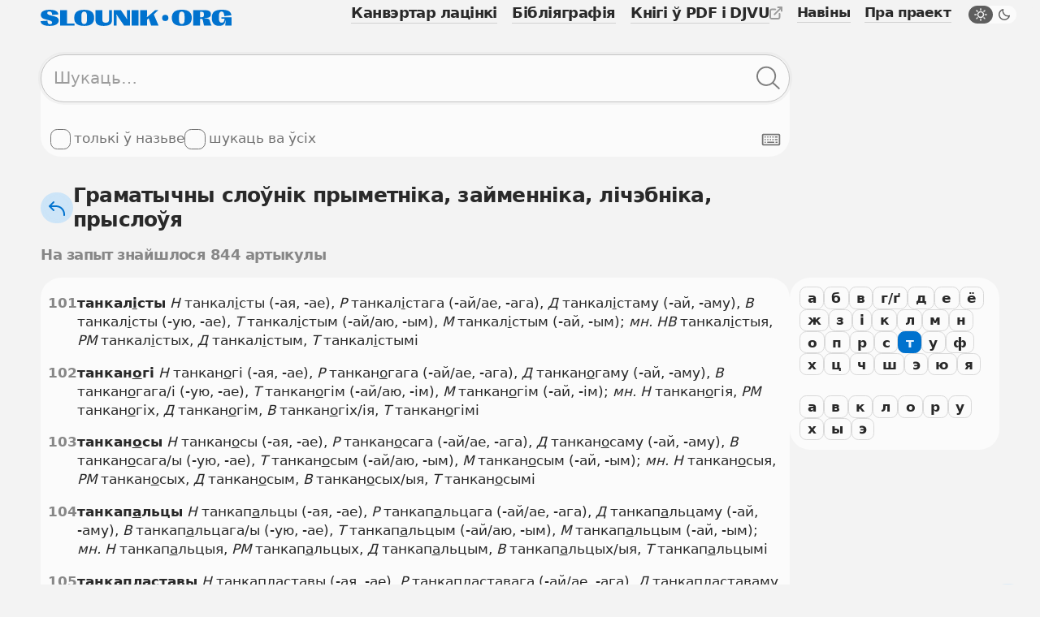

--- FILE ---
content_type: text/html; charset=UTF-8
request_url: https://slounik.org/prym/l20/6
body_size: 12285
content:
<!doctype html>
<html class="no-js" lang="be" data-theme="light">
  <head>
    <meta charset="utf-8">
          <title>Граматычны слоўнік прыметніка, займенніка, лічэбніка, прыслоўя &middot; Slounik.org</title>
        <meta name="keywords" content="слоўнік, slounik, энцыкляпэдыя, слоўнікі, энцыкляпэдыі, энцыклапедыя, электронная энцыклапедыя, электронная энциклопедия, словарь, словари, dictionary, encyclopedia">
          <meta name="description" content="Беларускія слоўнікі і энцыкляпэдыі, канвэртар лацінкі, бібліяграфія.">
        <meta name="robots" content="index,follow">
    <meta name="viewport" content="width=device-width, initial-scale=1">

    <link rel="icon" href="/favicon.ico" sizes="any">
    <link rel="icon" href="/icon.svg" type="image/svg+xml">
    <link rel="apple-touch-icon" href="/apple-touch-icon.png">
    <link rel="manifest" href="/site.webmanifest">
      
    <link rel="stylesheet" href="/assets/css/variables.css">
    <link rel="stylesheet" href="/assets/css/styles.css">
    <link rel="stylesheet" href="/assets/css/keyboard.css">
    <link href="https://slounik.org/news.rss" rel="alternate" type="application/rss+xml" title="RSS" />
    <link rel="search" type="application/opensearchdescription+xml" href="https://slounik.org/searchProvider.xml" title="Пошук па Slounik.org" />

    <meta property="og:locale" content="be" />
    <meta property="og:url" content="https://slounik.org/" />
    <meta property="og:type" content="website">

          <meta property="og:title" content="Граматычны слоўнік прыметніка, займенніка, лічэбніка, прыслоўя &middot; Slounik.org" />
    
          <meta property="og:description" content="Беларускія слоўнікі і энцыкляпэдыі, канвэртар лацінкі, бібліяграфія" />
        
    <meta property="og:image" content="https://slounik.org/assets/img/og-image.jpg" />

    <meta name="theme-color" content="#F0F0F0">
  </head>

<body class="search-results">
  <!--[if IE]>
    <div class="ie-warning"><p>Вы выкарыстоўваеце стары браўзер. Ён можа некарэктна адлюстроўваць вэб-сайты і быць небясьпечным, таму мы яго не падтрымліваем. Калі ласка, спампуце і усталюйце адзін з наступных браўзераў: <a href="https://www.google.com/chrome" target="_blank"><strong>Google Chrome</strong></a>, <a href="https://www.mozilla.org/be/firefox/new" target="_blank"><strong>Mozilla Firefox</strong></a>, <a href="https://www.opera.com/browsers/opera" target="_blank"><strong>Opera</strong></a> альбо <a href="https://www.microsoft.com/en-us/edge" target="_blank"><strong>Microsort Edge</strong></a> каб карыстацца сайтам Slounik.org</p></div>
  <![endif]-->
  <header class="header">
  <div class="header-inner">
    <div class="header-top">
      <div class="header-brand">

                  <a href="/">
            <span class="icon">
              <svg viewBox="0 0 804 69" xml:space="preserve"><path class="st0" d="m55.1 27.2-12.2-3.1C30.6 21 27.8 18.2 27.8 14c0-4.2 3.2-6.7 9.1-6.7 7.9 0 11.4 4.5 11.5 14.7l25.9-2C74.1 6.9 61.1.2 37.8.2 15.2.2.8 7.2.8 21.7.8 33.1 9.4 38 21.4 41.1l12 3.1c12 3.1 14.9 6.1 14.9 10.7 0 4.3-3.5 6.6-8.7 6.6-7.8 0-10.9-4.9-10.7-14.9L0 48.4c.1 13.1 13.8 20.3 37.5 20.3s38.7-8.2 38.7-23c0-11.8-8.9-15.4-21.1-18.5zM111 1.6H81.9v65.7h61v-8.6H111zM183.4.2c-28.3 0-42 11.2-42 34.4v.2c0 22.9 13.7 33.9 42 33.9s42-11 42-33.9v-.2c0-23.2-13.7-34.4-42-34.4zm11.7 42.6c0 12.4-3.4 18-11.7 18-8.3 0-11.7-5.5-11.7-18V26.4c0-12.7 3.4-18.4 11.7-18.4 8.3 0 11.7 5.7 11.7 18.4v16.4zM288 42.4c0 9-4.2 12.7-13.9 12.7-9.8 0-14.1-3.7-14.1-12.7V1.6h-29.1v41.5c0 18.1 10.8 25.6 34.9 25.6 23.9 0 34.7-7.5 34.7-25.6V1.6H288v40.8zM363.8 26.8c0 4.1.1 7.9.6 12.9l-.9.3c-2.3-4-4.6-7.5-6.4-10.3L338 1.6h-30.5v65.7h12.1V33.7c0-4-.1-7.9-.5-13.1l.9-.3c2.3 3.9 4.6 7.6 7.2 11.4l24.2 35.6H376V1.6h-12.1v25.2zM383.2 1.6h29.1v65.7h-29.1zM495.7 1.6h-13.3l-34.3 29.9-.9-.4c1.1-6.2 1.4-10.6 1.4-16.3V1.6h-29.1v65.7h29.1V42.5l6.3-6.1 10.4 30.9h31.3l-20.1-47.5 19.2-18.2zM594.5 0c-28.3 0-42 11.2-42 34.4v.2c0 22.9 13.7 33.9 42 33.9s42-11 42-33.9v-.2c0-23.2-13.7-34.4-42-34.4zm11.6 42.7c0 12.4-3.4 18-11.7 18-8.3 0-11.7-5.5-11.7-18V26.3c0-12.7 3.4-18.4 11.7-18.4 8.3 0 11.7 5.7 11.7 18.4v16.4zM714.6 54.7l-2-7.2c-2-7.2-5.1-10.3-22.2-10.7v-1c19.3-1.1 26.7-5.6 26.7-16.2v-.2c0-12.7-8.4-18-29.1-18h-45.8v65.7h29.1V38.5h4.7c5 0 6.4 1.9 7.9 9.5l1.5 7.6c1.5 7.6 2.2 9.6 3.2 11.4h30.9l.2-1.4c-2.2-1.5-3.1-3.7-5.1-10.9zm-27-32.1c0 6.7-2.8 9.1-9 9.1h-7.4V8.8h7.4c6.2 0 9 2.6 9 9.6v4.2zM761 32.2v6.1h13.7c-1.1 11.7-4.8 16.8-12 16.8-8 0-12-6.1-12-18.3v-8.2c0-14.5 3.9-21 11.8-21 6.8 0 10.2 5.4 10.7 18.4v1.1l30-3.5C801.9 7.3 789.2 0 762.7 0c-29.3 0-42 10.4-42 33.9v.2c0 23.2 10.9 34.4 30.4 34.4 13.8 0 23.7-4 27.5-22.2l1.3.3c-1.7 10.7-2.3 16-2.1 20.4H804V32.2h-43z"/><circle class="st0" cx="524.8" cy="34.8" r="13.2"/></svg>
            </span>
          </a>
                
      </div>
      <button class="header-trigger jsHeaderMenuTrigger" aria-label="Адчыніць галоўнае меню">
        <div class="header-trigger-icon">
          <div></div>
          <div></div>
          <div></div>
        </div>
      </button>
    </div>
    <div class="header-menu">
      <nav class="mainmenu">
        <ul class="list-unstyled">
          <li>
            <a href="/lat" class="">
              <span>Канвэртар лацінкі</span>
            </a>
          </li>
          <li>
            <a href="/biblio" class="">
              <span>Бібліяграфія</span>
            </a>
          </li>
          <li>
            <a class="external" href="https://knihi.com/slouniki.html" target="_blank">
              <span>Кнігі ў PDF і DJVU</span>
              <span class="icon icon-16">
                <svg viewBox="0 0 16 16" xml:space="preserve"><path id="box" d="M10.6 16H2.8c-.7 0-1.4-.3-1.9-.8-.6-.5-.9-1.2-.9-2V5.4c0-.8.3-1.4.8-2s1.2-.8 2-.8h4.4c.6 0 1 .4 1 1s-.4 1-1 1H2.8c-.2 0-.4.1-.5.2s-.3.4-.3.6v7.9c0 .2.1.4.2.5.2.1.3.2.6.2h7.9c.2 0 .4-.1.5-.2s.2-.3.2-.5V8.9c0-.6.4-1 1-1s1 .4 1 1v4.4c0 .7-.3 1.4-.8 1.9s-1.3.8-2 .8z"/><path id="arrow" d="M15.9.6c-.1-.2-.3-.4-.5-.5-.1-.1-.3-.1-.4-.1h-4.4c-.6 0-1 .4-1 1s.4 1 1 1h2l-7 7c-.4.4-.4 1 0 1.4.2.2.5.3.7.3s.5-.1.7-.3l7-7v2c0 .6.4 1 1 1s1-.4 1-1V1c0-.1 0-.3-.1-.4z"/></svg>
              </span>
            </a>
          </li>
        </ul>
      </nav>
      <nav class="submenu">
        <ul class="list-unstyled">
          <li>
            <a href="/naviny" class="">
              <span>Навіны</span>
            </a>
          </li>
          <li>
            <a href="/about" class="">
              <span>Пра праект</span>
            </a>
          </li>
        </ul>
        <label class="theme-switcher" for="themeSwitcherTrigger">
          <input type="checkbox" id="themeSwitcherTrigger" />
          <div class="theme-switcher-inner">
            <div class="icons">
              <div class="day">
                <span class="icon icon-16">
                  <svg viewBox="0 0 16 16" xml:space="preserve"><path d="M3.1 8c0-.4-.3-.8-.8-.8H1c-.4 0-.8.4-.8.8s.4.8.8.8h1.4c.4 0 .7-.4.7-.8zM3.5 4.6c.2.1.3.2.5.2s.4-.1.5-.2c.2-.2.3-.4.3-.6s-.1-.3-.2-.5l-1-1c-.3-.3-.8-.3-1.1 0-.1.2-.2.4-.2.6s.1.4.2.5l1 1zM12 4.8c.2 0 .4-.1.5-.2l1-1c.1-.1.2-.3.2-.5s-.1-.4-.2-.5c-.3-.3-.8-.3-1.1 0l-1 1c-.1.1-.2.3-.2.5s.1.4.2.5.4.2.6.2zM8 3.1c.4 0 .8-.3.8-.8V1c0-.4-.3-.8-.8-.8s-.8.4-.8.8v1.4c0 .4.4.7.8.7zM11 5c-.8-.8-1.9-1.2-3-1.2S5.8 4.2 5 5c-.8.8-1.2 1.9-1.2 3s.4 2.2 1.2 3c.8.8 1.9 1.2 3 1.2s2.2-.4 3-1.2 1.2-1.9 1.2-3-.4-2.2-1.2-3zM9.9 9.9c-1 1-2.8 1-3.9 0-.5-.5-.8-1.2-.8-1.9s.3-1.4.8-1.9c.6-.6 1.3-.9 2-.9s1.4.3 1.9.8.8 1.2.8 1.9-.2 1.5-.8 2zM15 7.2h-1.4c-.4 0-.8.3-.8.8s.3.8.8.8H15c.4 0 .8-.3.8-.8s-.4-.8-.8-.8zM3.5 11.4l-1 1c-.1.1-.2.3-.2.5s.1.4.2.5.3.2.5.2.4-.1.5-.2l1-1c.1-.1.2-.3.2-.5s-.1-.4-.2-.5c-.2-.3-.7-.3-1 0zM12.5 11.4c-.3-.3-.8-.3-1.1 0-.1.1-.2.3-.2.5s.1.4.2.5l1 1c.1.1.3.2.5.2s.4-.1.5-.2.2-.3.2-.5-.1-.4-.2-.5l-.9-1zM8 12.8c-.4 0-.8.3-.8.8V15c0 .4.3.8.8.8s.8-.3.8-.8v-1.4c0-.4-.4-.8-.8-.8z"/></svg>
                </span>
              </div>
              <div class="night">
                <span class="icon icon-16">
                  <svg viewBox="0 0 16 16"><path d="M14.106 8.854a5.755 5.755 0 0 1-1.478.192 5.643 5.643 0 0 1-4.016-1.66 5.706 5.706 0 0 1-1.468-5.492.71.71 0 0 0-.871-.87A7.124 7.124 0 0 0 3.08 2.86c-2.773 2.772-2.773 7.284 0 10.057A7.068 7.068 0 0 0 8.11 15a7.066 7.066 0 0 0 5.029-2.083 7.114 7.114 0 0 0 1.837-3.193.711.711 0 0 0-.87-.87Zm-1.972 3.058a5.654 5.654 0 0 1-4.023 1.666 5.66 5.66 0 0 1-4.025-1.667 5.695 5.695 0 0 1 0-8.045 5.636 5.636 0 0 1 1.465-1.054 7.127 7.127 0 0 0 2.056 5.58 7.094 7.094 0 0 0 5.582 2.056 5.713 5.713 0 0 1-1.055 1.464Z"/></svg>
                </span>
              </div>
            </div>
            <div class="caption">
              <span class="day">Начны рэжым</span>
              <span class="night">Дзённы рэжым</span>
            </div>
          </div>
        </label>
      </nav>
    </div>
  </div>
  </header>
<main role="main" id="top">
<section>
  <div class="search-form">
    <form name="search" method="GET" action="/search">
      <input type="hidden" value="prym" name="dict" id="findFormDict">
      <div class="search-form-input">
        <input 
          type="text" 
          name="search" 
          class="form-element searchFormInput" 
          placeholder="Шукаць…" 
          value="">
        <div class="search-form-input-actions">
          <button class="button-icon clearFormItemTrigger hide" type="button" aria-label="Ачысціць форму пошуку">
            <span class="icon icon-16">
              <svg viewBox="0 0 16 16"><path d="m9.159 8 5.612-5.612a.848.848 0 0 0 0-1.16.848.848 0 0 0-1.159 0L8 6.842 2.388 1.229a.848.848 0 0 0-1.16 0 .848.848 0 0 0 0 1.159L6.842 8l-5.612 5.612a.848.848 0 0 0 0 1.16.848.848 0 0 0 1.159 0L8 9.158l5.612 5.612a.848.848 0 0 0 1.16 0 .848.848 0 0 0 0-1.159L9.158 8Z"></path></svg>
            </span>
          </button>
          <button class="button-icon searchFormTrigger" type="submit" aria-label="Шукаць ў слоўніках">
            <span class="icon icon-30">
              <svg viewBox="0 0 31 30"><path fill-rule="evenodd" clip-rule="evenodd" d="M20.611 22.011A12.45 12.45 0 0 1 12.5 25C5.596 25 0 19.404 0 12.5S5.596 0 12.5 0 25 5.596 25 12.5a12.45 12.45 0 0 1-2.989 8.111c.027.02.053.043.079.066l7.254 6.673a1 1 0 1 1-1.355 1.472l-7.253-6.673a1.007 1.007 0 0 1-.125-.138ZM23 12.5C23 18.299 18.299 23 12.5 23S2 18.299 2 12.5 6.701 2 12.5 2 23 6.701 23 12.5Z"></path></svg>
            </span>
          </button>
        </div>
      </div>
      <div class="search-form-subactions">
        <div>
          <label class="form-control" for="un">
            <input type="checkbox" name="un" id="un" value="1" >
            <span class="drawer"></span>
            <span class="caption">толькі ў назьве</span>
          </label>
                    <label class="form-control" for="nameSearchAll">
            <input type="checkbox" name="allDict" value="1" id="nameSearchAll">
            <span class="drawer"></span>
            <span class="caption">шукаць ва ўсіх</span>
          </label>
                  </div>
        <div>
          <button type="button" class="keyboard-trigger virtualKeyboardTrigger" aria-label="Паказаць экранную клявіятуру">
            <span class="icon icon-24">
              <svg viewBox="0 0 30 30" xml:space="preserve"><path d="M27 24H3c-.5 0-1-.2-1.4-.6-.4-.4-.6-.9-.6-1.4V8c0-.5.2-1 .6-1.4C2 6.2 2.5 6 3 6h24c.5 0 1 .2 1.4.6.4.4.6.9.6 1.4v14c0 .5-.2 1-.6 1.4-.4.4-.9.6-1.4.6zM3 8v14h24V8H3z"></path><path d="M9 18h11v2H9v-2zM5 10h2v2H5v-2zM9 10h2v2H9v-2zM13 10h2v2h-2v-2zM17 10h2v2h-2v-2zM5 18h2v2H5v-2zM5 14h2v2H5v-2zM9 14h2v2H9v-2zM13 14h2v2h-2v-2zM21 10h4v2h-4v-2zM21 14h4v2h-4v-2zM17 14h2v2h-2v-2zM22 18h3v2h-3v-2z"></path></svg>
            </span>
          </button>
        </div>
      </div>
    </form>
  </div>
</section>
    <div class="facets">
      <div class="facets-top">
        <div class="facets-top-title">
          <h1>
            <a href="/prym/" class="facets-top-title-link" href="slounik.html">
              <span class="button-round">
                <span class="icon icon-24">
                  <svg viewBox="0 0 24 24" xml:space="preserve"><path d="M11 8H5.4l3.3-3.3c.4-.4.4-1 0-1.4s-1-.4-1.4 0l-5 5c-.1.1-.2.2-.2.3-.1.3-.1.5 0 .8.1.1.1.2.2.3l5 5c.2.2.4.3.7.3s.5-.1.7-.3c.4-.4.4-1 0-1.4L5.4 10H11c5 0 9 4 9 9v1c0 .6.4 1 1 1s1-.4 1-1v-1c0-6.1-4.9-11-11-11z"></path></svg>
                </span>
              </span>
              <span>Граматычны слоўнік прыметніка, займенніка, лічэбніка, прыслоўя</span>
            </a>
          </h1>
        </div>
      </div>
    </div>

    <div class="facets">
      <div class="facets-top">
        <h1 class="facets-title muted">На запыт знайшлося 844 артыкулы</h1>
      </div>
    </div>

<section class="slounik-layout">
      <div class="slounik-layout-letters">
      <div class="bar">
        <div class="bar-letters">
          <div class="bar-letters-container">
            <a class="bar-trigger" href="/prym/l1"><span>а</span></a><a class="bar-trigger" href="/prym/l2"><span>б</span></a><a class="bar-trigger" href="/prym/l3"><span>в</span></a><a class="bar-trigger" href="/prym/l4"><span>г/ґ</span></a><a class="bar-trigger" href="/prym/l5"><span>д</span></a><a class="bar-trigger" href="/prym/l6"><span>е</span></a><a class="bar-trigger" href="/prym/l7"><span>ё</span></a><a class="bar-trigger" href="/prym/l8"><span>ж</span></a><a class="bar-trigger" href="/prym/l9"><span>з</span></a><a class="bar-trigger" href="/prym/l10"><span>і</span></a><a class="bar-trigger" href="/prym/l12"><span>к</span></a><a class="bar-trigger" href="/prym/l13"><span>л</span></a><a class="bar-trigger" href="/prym/l14"><span>м</span></a><a class="bar-trigger" href="/prym/l15"><span>н</span></a><a class="bar-trigger" href="/prym/l16"><span>о</span></a><a class="bar-trigger" href="/prym/l17"><span>п</span></a><a class="bar-trigger" href="/prym/l18"><span>р</span></a><a class="bar-trigger" href="/prym/l19"><span>с</span></a><a class="bar-trigger active" href="/prym/l20"><span>т</span></a><a class="bar-trigger" href="/prym/l21"><span>у</span></a><a class="bar-trigger" href="/prym/l23"><span>ф</span></a><a class="bar-trigger" href="/prym/l24"><span>х</span></a><a class="bar-trigger" href="/prym/l25"><span>ц</span></a><a class="bar-trigger" href="/prym/l26"><span>ч</span></a><a class="bar-trigger" href="/prym/l27"><span>ш</span></a><a class="bar-trigger" href="/prym/l30"><span>э</span></a><a class="bar-trigger" href="/prym/l31"><span>ю</span></a><a class="bar-trigger" href="/prym/l32"><span>я</span></a>          </div>
                      <div class="bar-letters-container">
              <a class="bar-trigger" href="/prym/l20_1"><span>а</span></a><a class="bar-trigger" href="/prym/l20_3"><span>в</span></a><a class="bar-trigger" href="/prym/l20_12"><span>к</span></a><a class="bar-trigger" href="/prym/l20_13"><span>л</span></a><a class="bar-trigger" href="/prym/l20_16"><span>о</span></a><a class="bar-trigger" href="/prym/l20_18"><span>р</span></a><a class="bar-trigger" href="/prym/l20_21"><span>у</span></a><a class="bar-trigger" href="/prym/l20_24"><span>х</span></a><a class="bar-trigger" href="/prym/l20_28"><span>ы</span></a><a class="bar-trigger" href="/prym/l20_30"><span>э</span></a>            </div>
                  </div>
      </div>
    </div>
  

  <section class="layout-2col">
    <div class="data-card content-card">
      <article>
        <ol class="results-list">
                        <li id="res1">
                <a class="results-list-number" href="https://slounik.org/382614.html" data-clipboard-text="https://slounik.org/382614.html">101</a>
                <div>
                  <span><b>танкал<u>і</u>сты</b></span> <i>Н</i> танкал<u>і</u>сты (-ая, -ае), <i>Р</i> танкал<u>і</u>стага (-ай/ае, -ага), <i>Д</i> танкал<u>і</u>стаму (-ай, -аму), <i>В</i> танкал<u>і</u>сты (-ую, -ае), <i>Т</i> танкал<u>і</u>стым (-ай/аю, -ым), <i>М</i> танкал<u>і</u>стым (-ай, -ым); <i>мн. НВ</i> танкал<u>і</u>стыя, <i>РМ</i> танкал<u>і</u>стых, <i>Д</i> танкал<u>і</u>стым, <i>Т</i> танкал<u>і</u>стымі                                                      <!--br-->
                                  </div>
              </li>
                            <li id="res1">
                <a class="results-list-number" href="https://slounik.org/382615.html" data-clipboard-text="https://slounik.org/382615.html">102</a>
                <div>
                  <span><b>танкан<u>о</u>гі</b></span> <i>Н</i> танкан<u>о</u>гі (-ая, -ае), <i>Р</i> танкан<u>о</u>гага (-ай/ае, -ага), <i>Д</i> танкан<u>о</u>гаму (-ай, -аму), <i>В</i> танкан<u>о</u>гага/і (-ую, -ае), <i>Т</i> танкан<u>о</u>гім (-ай/аю, -ім), <i>М</i> танкан<u>о</u>гім (-ай, -ім); <i>мн. Н</i> танкан<u>о</u>гія, <i>РМ</i> танкан<u>о</u>гіх, <i>Д</i> танкан<u>о</u>гім, <i>В</i> танкан<u>о</u>гіх/ія, <i>Т</i> танкан<u>о</u>гімі                                                      <!--br-->
                                  </div>
              </li>
                            <li id="res1">
                <a class="results-list-number" href="https://slounik.org/382616.html" data-clipboard-text="https://slounik.org/382616.html">103</a>
                <div>
                  <span><b>танкан<u>о</u>сы</b></span> <i>Н</i> танкан<u>о</u>сы (-ая, -ае), <i>Р</i> танкан<u>о</u>сага (-ай/ае, -ага), <i>Д</i> танкан<u>о</u>саму (-ай, -аму), <i>В</i> танкан<u>о</u>сага/ы (-ую, -ае), <i>Т</i> танкан<u>о</u>сым (-ай/аю, -ым), <i>М</i> танкан<u>о</u>сым (-ай, -ым); <i>мн. Н</i> танкан<u>о</u>сыя, <i>РМ</i> танкан<u>о</u>сых, <i>Д</i> танкан<u>о</u>сым, <i>В</i> танкан<u>о</u>сых/ыя, <i>Т</i> танкан<u>о</u>сымі                                                      <!--br-->
                                  </div>
              </li>
                            <li id="res1">
                <a class="results-list-number" href="https://slounik.org/382617.html" data-clipboard-text="https://slounik.org/382617.html">104</a>
                <div>
                  <span><b>танкап<u>а</u>льцы</b></span> <i>Н</i> танкап<u>а</u>льцы (-ая, -ае), <i>Р</i> танкап<u>а</u>льцага (-ай/ае, -ага), <i>Д</i> танкап<u>а</u>льцаму (-ай, -аму), <i>В</i> танкап<u>а</u>льцага/ы (-ую, -ае), <i>Т</i> танкап<u>а</u>льцым (-ай/аю, -ым), <i>М</i> танкап<u>а</u>льцым (-ай, -ым); <i>мн. Н</i> танкап<u>а</u>льцыя, <i>РМ</i> танкап<u>а</u>льцых, <i>Д</i> танкап<u>а</u>льцым, <i>В</i> танкап<u>а</u>льцых/ыя, <i>Т</i> танкап<u>а</u>льцымі                                                      <!--br-->
                                  </div>
              </li>
                            <li id="res1">
                <a class="results-list-number" href="https://slounik.org/382618.html" data-clipboard-text="https://slounik.org/382618.html">105</a>
                <div>
                  <span><b>танкапл<u>а</u>ставы</b></span> <i>Н</i> танкапл<u>а</u>ставы (-ая, -ае), <i>Р</i> танкапл<u>а</u>ставага (-ай/ае, -ага), <i>Д</i> танкапл<u>а</u>ставаму (-ай, -аму), <i>В</i> танкапл<u>а</u>ставы (-ую, -ае), <i>Т</i> танкапл<u>а</u>ставым (-ай/аю, -ым), <i>М</i> танкапл<u>а</u>ставым (-ай, -ым); <i>мн. НВ</i> танкапл<u>а</u>ставыя, <i>РМ</i> танкапл<u>а</u>ставых, <i>Д</i> танкапл<u>а</u>ставым, <i>Т</i> танкапл<u>а</u>ставымі                                                      <!--br-->
                                  </div>
              </li>
                            <li id="res1">
                <a class="results-list-number" href="https://slounik.org/382619.html" data-clipboard-text="https://slounik.org/382619.html">106</a>
                <div>
                  <span><b>танкаплёначны</b></span> <i>Н</i> танкаплёначны (-ая, -ае), <i>Р</i> танкаплёначнага (-ай/ае, -ага), <i>Д</i> танкаплёначнаму (-ай, -аму), <i>В</i> танкаплёначны (-ую, -ае), <i>Т</i> танкаплёначным (-ай/аю, -ым), <i>М</i> танкаплёначным (-ай, -ым); <i>мн. НВ</i> танкаплёначныя, <i>РМ</i> танкаплёначных, <i>Д</i> танкаплёначным, <i>Т</i> танкаплёначнымі                                                      <!--br-->
                                  </div>
              </li>
                            <li id="res1">
                <a class="results-list-number" href="https://slounik.org/382620.html" data-clipboard-text="https://slounik.org/382620.html">107</a>
                <div>
                  <span><b>танкап<u>о</u>рысты</b></span> <i>Н</i> танкап<u>о</u>рысты (-ая, -ае), <i>Р</i> танкап<u>о</u>рыстага (-ай/ае, -ага), <i>Д</i> танкап<u>о</u>рыстаму (-ай, -аму), <i>В</i> танкап<u>о</u>рысты (-ую, -ае), <i>Т</i> танкап<u>о</u>рыстым (-ай/аю, -ым), <i>М</i> танкап<u>о</u>рыстым (-ай, -ым); <i>мн. НВ</i> танкап<u>о</u>рыстыя, <i>РМ</i> танкап<u>о</u>рыстых, <i>Д</i> танкап<u>о</u>рыстым, <i>Т</i> танкап<u>о</u>рыстымі                                                      <!--br-->
                                  </div>
              </li>
                            <li id="res1">
                <a class="results-list-number" href="https://slounik.org/382621.html" data-clipboard-text="https://slounik.org/382621.html">108</a>
                <div>
                  <span><b>танкар<u>у</u>нны</b></span> <i>Н</i> танкар<u>у</u>нны (-ая, -ае), <i>Р</i> танкар<u>у</u>ннага (-ай/ае, -ага), <i>Д</i> танкар<u>у</u>ннаму (-ай, -аму), <i>В</i> танкар<u>у</u>ннага (-ую, -ае), <i>Т</i> танкар<u>у</u>нным (-ай/аю, -ым), <i>М</i> танкар<u>у</u>нным (-ай, -ым); <i>мн. Н</i> танкар<u>у</u>нныя, <i>РВМ</i> танкар<u>у</u>нных, <i>Д</i> танкар<u>у</u>нным, <i>Т</i> танкар<u>у</u>ннымі                                                      <!--br-->
                                  </div>
              </li>
                            <li id="res1">
                <a class="results-list-number" href="https://slounik.org/382622.html" data-clipboard-text="https://slounik.org/382622.html">109</a>
                <div>
                  <span><b>танкаск<u>у</u>ры</b></span> <i>Н</i> танкаск<u>у</u>ры (-ая, -ае), <i>Р</i> танкаск<u>у</u>рага (-ай/ае, -ага), <i>Д</i> танкаск<u>у</u>раму (-ай, -аму), <i>В</i> танкаск<u>у</u>рага/ы (-ую, -ае), <i>Т</i> танкаск<u>у</u>рым (-ай/аю, -ым), <i>М</i> танкаск<u>у</u>рым (-ай, -ым); <i>мн. Н</i> танкаск<u>у</u>рыя, <i>РМ</i> танкаск<u>у</u>рых, <i>Д</i> танкаск<u>у</u>рым, <i>В</i> танкаск<u>у</u>рых/ыя, <i>Т</i> танкаск<u>у</u>рымі                                                      <!--br-->
                                  </div>
              </li>
                            <li id="res1">
                <a class="results-list-number" href="https://slounik.org/382623.html" data-clipboard-text="https://slounik.org/382623.html">110</a>
                <div>
                  <span><b>танкасл<u>о</u>йны</b></span> <i>Н</i> танкасл<u>о</u>йны (-ая, -ае), <i>Р</i> танкасл<u>о</u>йнага (-ай/ае, -ага), <i>Д</i> танкасл<u>о</u>йнаму (-ай, -аму), <i>В</i> танкасл<u>о</u>йны (-ую, -ае), <i>Т</i> танкасл<u>о</u>йным (-ай/аю, -ым), <i>М</i> танкасл<u>о</u>йным (-ай, -ым); <i>мн. НВ</i> танкасл<u>о</u>йныя, <i>РМ</i> танкасл<u>о</u>йных, <i>Д</i> танкасл<u>о</u>йным, <i>Т</i> танкасл<u>о</u>йнымі                                                      <!--br-->
                                  </div>
              </li>
                            <li id="res1">
                <a class="results-list-number" href="https://slounik.org/382624.html" data-clipboard-text="https://slounik.org/382624.html">111</a>
                <div>
                  <span><b>танкаств<u>о</u>лы</b></span> <i>Н</i> танкаств<u>о</u>лы (-ая, -ае), <i>Р</i> танкаств<u>о</u>лага (-ай/ае, -ага), <i>Д</i> танкаств<u>о</u>ламу (-ай, -аму), <i>В</i> танкаств<u>о</u>лы (-ую, -ае), <i>Т</i> танкаств<u>о</u>лым (-ай/аю, -ым), <i>М</i> танкаств<u>о</u>лым (-ай, -ым); <i>мн. НВ</i> танкаств<u>о</u>лыя, <i>РМ</i> танкаств<u>о</u>лых, <i>Д</i> танкаств<u>о</u>лым, <i>Т</i> танкаств<u>о</u>лымі                                                      <!--br-->
                                  </div>
              </li>
                            <li id="res1">
                <a class="results-list-number" href="https://slounik.org/382625.html" data-clipboard-text="https://slounik.org/382625.html">112</a>
                <div>
                  <span><b>танкаств<u>о</u>льны</b></span> <i>Н</i> танкаств<u>о</u>льны (-ая, -ае), <i>Р</i> танкаств<u>о</u>льнага (-ай/ае, -ага), <i>Д</i> танкаств<u>о</u>льнаму (-ай, -аму), <i>В</i> танкаств<u>о</u>льны (-ую, -ае), <i>Т</i> танкаств<u>о</u>льным (-ай/аю, -ым), <i>М</i> танкаств<u>о</u>льным (-ай, -ым); <i>мн. НВ</i> танкаств<u>о</u>льныя, <i>РМ</i> танкаств<u>о</u>льных, <i>Д</i> танкаств<u>о</u>льным, <i>Т</i> танкаств<u>о</u>льнымі                                                      <!--br-->
                                  </div>
              </li>
                            <li id="res1">
                <a class="results-list-number" href="https://slounik.org/382626.html" data-clipboard-text="https://slounik.org/382626.html">113</a>
                <div>
                  <span><b>танкастр<u>у</u>нны</b></span> <i>Н</i> танкастр<u>у</u>нны (-ая, -ае), <i>Р</i> танкастр<u>у</u>ннага (-ай/ае, -ага), <i>Д</i> танкастр<u>у</u>ннаму (-ай, -аму), <i>В</i> танкастр<u>у</u>нны (-ую, -ае), <i>Т</i> танкастр<u>у</u>нным (-ай/аю, -ым), <i>М</i> танкастр<u>у</u>нным (-ай, -ым); <i>мн. НВ</i> танкастр<u>у</u>нныя, <i>РМ</i> танкастр<u>у</u>нных, <i>Д</i> танкастр<u>у</u>нным, <i>Т</i> танкастр<u>у</u>ннымі                                                      <!--br-->
                                  </div>
              </li>
                            <li id="res1">
                <a class="results-list-number" href="https://slounik.org/382627.html" data-clipboard-text="https://slounik.org/382627.html">114</a>
                <div>
                  <span><b>танкасц<u>е</u>нны</b></span> <i>Н</i> танкасц<u>е</u>нны (-ая, -ае), <i>Р</i> танкасц<u>е</u>ннага (-ай/ае, -ага), <i>Д</i> танкасц<u>е</u>ннаму (-ай, -аму), <i>В</i> танкасц<u>е</u>нны (-ую, -ае), <i>Т</i> танкасц<u>е</u>нным (-ай/аю, -ым), <i>М</i> танкасц<u>е</u>нным (-ай, -ым); <i>мн. НВ</i> танкасц<u>е</u>нныя, <i>РМ</i> танкасц<u>е</u>нных, <i>Д</i> танкасц<u>е</u>нным, <i>Т</i> танкасц<u>е</u>ннымі                                                      <!--br-->
                                  </div>
              </li>
                            <li id="res1">
                <a class="results-list-number" href="https://slounik.org/382628.html" data-clipboard-text="https://slounik.org/382628.html">115</a>
                <div>
                  <span><b>танкатр<u>у</u>бны</b></span> <i>Н</i> танкатр<u>у</u>бны (-ая, -ае), <i>Р</i> танкатр<u>у</u>бнага (-ай/ае, -ага), <i>Д</i> танкатр<u>у</u>бнаму (-ай, -аму), <i>В</i> танкатр<u>у</u>бны (-ую, -ае), <i>Т</i> танкатр<u>у</u>бным (-ай/аю, -ым), <i>М</i> танкатр<u>у</u>бным (-ай, -ым); <i>мн. НВ</i> танкатр<u>у</u>бныя, <i>РМ</i> танкатр<u>у</u>бных, <i>Д</i> танкатр<u>у</u>бным, <i>Т</i> танкатр<u>у</u>бнымі                                                      <!--br-->
                                  </div>
              </li>
                            <li id="res1">
                <a class="results-list-number" href="https://slounik.org/382629.html" data-clipboard-text="https://slounik.org/382629.html">116</a>
                <div>
                  <span><b>танкац<u>е</u>лы</b></span> <i>Н</i> танкац<u>е</u>лы (-ая, -ае), <i>Р</i> танкац<u>е</u>лага (-ай/ае, -ага), <i>Д</i> танкац<u>е</u>ламу (-ай, -аму), <i>В</i> танкац<u>е</u>лага (-ую, -ае), <i>Т</i> танкац<u>е</u>лым (-ай/аю, -ым), <i>М</i> танкац<u>е</u>лым (-ай, -ым); <i>мн. Н</i> танкац<u>е</u>лыя, <i>РВМ</i> танкац<u>е</u>лых, <i>Д</i> танкац<u>е</u>лым, <i>Т</i> танкац<u>е</u>лымі                                                      <!--br-->
                                  </div>
              </li>
                            <li id="res1">
                <a class="results-list-number" href="https://slounik.org/382630.html" data-clipboard-text="https://slounik.org/382630.html">117</a>
                <div>
                  <span><b>танкаш<u>ы</u>і</b></span> <i>Н</i> танкаш<u>ы</u>і (-яя, -яе), <i>Р</i> танкаш<u>ы</u>яга (-яй/яе, -яга), <i>Д</i> танкаш<u>ы</u>яму (-яй, -яму), <i>В</i> танкаш<u>ы</u>яга (-юю, -яе), <i>Т</i> танкаш<u>ы</u>ім (-яй/яю, -ім), <i>М</i> танкаш<u>ы</u>ім (-яй, -ім); <i>мн. Н</i> танкаш<u>ы</u>ія, <i>РВМ</i> танкаш<u>ы</u>іх, <i>Д</i> танкаш<u>ы</u>ім, <i>Т</i> танкаш<u>ы</u>імі                                                      <!--br-->
                                  </div>
              </li>
                            <li id="res1">
                <a class="results-list-number" href="https://slounik.org/382631.html" data-clipboard-text="https://slounik.org/382631.html">118</a>
                <div>
                  <span><b>танкаш<u>э</u>рсны</b></span> <i>Н</i> танкаш<u>э</u>рсны (-ая, -ае), <i>Р</i> танкаш<u>э</u>рснага (-ай/ае, -ага), <i>Д</i> танкаш<u>э</u>рснаму (-ай, -аму), <i>В</i> танкаш<u>э</u>рснага/ы (-ую, -ае), <i>Т</i> танкаш<u>э</u>рсным (-ай/аю, -ым), <i>М</i> танкаш<u>э</u>рсным (-ай, -ым); <i>мн. Н</i> танкаш<u>э</u>рсныя, <i>РМ</i> танкаш<u>э</u>рсных, <i>Д</i> танкаш<u>э</u>рсным, <i>В</i> танкаш<u>э</u>рсных/ыя, <i>Т</i> танкаш<u>э</u>рснымі                                                      <!--br-->
                                  </div>
              </li>
                            <li id="res1">
                <a class="results-list-number" href="https://slounik.org/382632.html" data-clipboard-text="https://slounik.org/382632.html">119</a>
                <div>
                  <span><b>т<u>а</u>нкерны</b></span> <i>Н</i> т<u>а</u>нкерны (-ая, -ае), <i>Р</i> т<u>а</u>нкернага (-ай/ае, -ага), <i>Д</i> т<u>а</u>нкернаму (-ай, -аму), <i>В</i> т<u>а</u>нкерны (-ую, -ае), <i>Т</i> т<u>а</u>нкерным (-ай/аю, -ым), <i>М</i> т<u>а</u>нкерным (-ай, -ым); <i>мн. НВ</i> т<u>а</u>нкерныя, <i>РМ</i> т<u>а</u>нкерных, <i>Д</i> т<u>а</u>нкерным, <i>Т</i> т<u>а</u>нкернымі                                                      <!--br-->
                                  </div>
              </li>
                            <li id="res1">
                <a class="results-list-number" href="https://slounik.org/382634.html" data-clipboard-text="https://slounik.org/382634.html">120</a>
                <div>
                  <span><b>танк<u>і</u>сцкі</b></span> <i>Н</i> танк<u>і</u>сцкі (-ая, -ае), <i>Р</i> танк<u>і</u>сцкага (-ай/ае, -ага), <i>Д</i> танк<u>і</u>сцкаму (-ай, -аму), <i>В</i> танк<u>і</u>сцкі (-ую, -ае), <i>Т</i> танк<u>і</u>сцкім (-ай/аю, -ім), <i>М</i> танк<u>і</u>сцкім (-ай, -ім); <i>мн. НВ</i> танк<u>і</u>сцкія, <i>РМ</i> танк<u>і</u>сцкіх, <i>Д</i> танк<u>і</u>сцкім, <i>Т</i> танк<u>і</u>сцкімі                                                      <!--br-->
                                  </div>
              </li>
                      </ol>
      </article>

  <div class="bar-pagination">
    <div class="bar-pagination-container">
      <a href="/prym/l20/7" class="button-primary-light button-default button-fw"><span>Наступная старонка</span></a><a href="/prym/l20/2" class="button-gray button-default">2</a><a href="/prym/l20/3" class="button-gray button-default">3</a><a href="/prym/l20/4" class="button-gray button-default">4</a><a href="/prym/l20/5" class="button-gray button-default">5</a><a href="/prym/l20/6" class="button-gray button-default active">6</a><a href="/prym/l20/7" class="button-gray button-default">7</a><a href="/prym/l20/8" class="button-gray button-default">8</a><a href="/prym/l20/9" class="button-gray button-default">9</a><a href="/prym/l20/10" class="button-gray button-default">10</a><a href="/prym/l20/11" class="button-gray button-default">11</a>    </div>
  </div>

    </div>
    
    
  
    
  </section>

</section>


<section class="suggest-action">
  <a class="button-gray button-small" href="/paviedamic">
    <span class="icon icon-30">
      <svg viewBox="0 0 30 30" xml:space="preserve"><path d="M6.1 25c-.4 0-.8-.1-1.2-.3-.6-.4-.9-1-.9-1.7v-.5l1.5-4.8c.2-.5.7-.8 1.3-.7.5.2.8.7.7 1.3L6 23h.1l16.6-8L6.1 7H6l1.8 7h5.1c.6 0 1 .4 1 1s-.4 1-1 1H7c-.5 0-.9-.3-1-.8L4 7.3V7c0-.7.3-1.3.9-1.6.6-.4 1.3-.5 2-.2l18.5 8.9c.3.2.6.5.6.9s-.2.7-.6.9L6.9 24.8c-.3.1-.6.2-.8.2z"></path></svg>
    </span>
    <div>
      <p>Паведаміць пра недакладнасьць</p>
    </div>
  </a>
</section>
  </main>
      <footer>
      <div class="footer-top">
        <ul class="footer-socials list-inline">
          <li>
            <a target="_blank" rel="noreferrer" href="https://www.facebook.com/slounik" name="Facebook">
              <span class="icon icon-24">
                <svg viewBox="0 0 30 30"><path fill-rule="evenodd" clip-rule="evenodd" d="M0 15.0838C0 22.5413 5.41625 28.7425 12.5 30V19.1663H8.75V15H12.5V11.6663C12.5 7.91625 14.9162 5.83375 18.3337 5.83375C19.4162 5.83375 20.5838 6 21.6663 6.16625V10H19.75C17.9163 10 17.5 10.9162 17.5 12.0837V15H21.5L20.8337 19.1663H17.5V30C24.5837 28.7425 30 22.5425 30 15.0838C30 6.7875 23.25 0 15 0C6.75 0 0 6.7875 0 15.0838Z"/></svg>
              </span>
            </a>
          </li>
                              <li>
            <a href="mailto:adm2@slounik.org">
              <span class="icon icon-24">
                <svg viewBox="0 0 30 30"><path d="M23 1.8H7C3.6 1.8.8 4.6.8 8v14c0 3.4 2.8 6.2 6.2 6.2h16c3.4 0 6.2-2.8 6.2-6.2V8c0-3.4-2.8-6.2-6.2-6.2zM7 4.2h16c1.8 0 3.2 1.2 3.6 2.9l-10.7 6.6c-.6.3-1.3.3-1.8 0L3.4 7.1C3.8 5.5 5.2 4.2 7 4.2zm16 21.6H7c-2.1 0-3.8-1.7-3.8-3.8V10l9.5 5.9c.7.4 1.5.6 2.2.6.8 0 1.5-.2 2.2-.6l9.5-5.9v12c.2 2.1-1.5 3.8-3.6 3.8z"/></svg>
              </span>
              <span>adm2<span>&#x0040;</span>slounik.org</span>
            </a>
          </li>
        </ul>
        <ul class="footer-menu">
          <li>
            <a href="/spasylki"><span>Спасылкі</span></a>
          </li>
        </ul>
    </div>
    <div class="footer-bottom">
      <div>
        <a 
          class="button-gray button-small" 
          id="pwaPrompt" 
          href="javascript:pwaInstall()"
          style="display: none;">
          <span class="icon icon-24">
            <svg viewBox="0 0 24 24" xml:space="preserve"><path d="m13.9 19.2-.9.7V13c0-.6-.4-1-1-1s-1 .4-1 1v6.9l-.9-.7c-.4-.3-1.1-.3-1.4.2-.1.2-.2.4-.2.6 0 .3.1.6.4.8l2.5 2c.1.1.1.1.2.1s.1 0 .2.1h.5c.1 0 .1 0 .2-.1.1 0 .1-.1.2-.1l2.5-2c.2-.2.4-.5.4-.8 0-.2-.1-.4-.2-.6-.5-.5-1.1-.5-1.5-.2z"></path><path d="M23 11.3c-.1-.8-.4-1.6-.8-2.4-.4-.7-1-1.3-1.7-1.8s-1.5-.8-2.3-1C17.6 6 17 6 16.5 6 16 4.8 15.1 3.7 14 3c-1.4-.9-3-1.2-4.7-.9-1.6.3-3 1.2-4 2.5C4.5 5.7 4 7 4 8.4c-.9.4-1.6 1-2.1 1.7-.7 1-1 2.2-.8 3.4.1 1.2.7 2.3 1.6 3.1.9.9 2.1 1.4 3.3 1.4h1c.6 0 1-.4 1-1s-.4-1-1-1H6c-.7 0-1.4-.3-2-.8-.5-.5-.9-1.2-1-1.9-.1-.7.1-1.5.5-2.1.2-.3.5-.6.8-.8.1.2.2.4.3.5.2.3.5.5.8.5.2 0 .4 0 .5-.2.5-.3.6-.9.3-1.4 0-.1-.1-.6-.2-.8-.1-1.1.2-2.3.9-3.2.7-.9 1.7-1.5 2.8-1.7 1.1-.2 2.3 0 3.2.6.7.4 1.2 1.1 1.6 1.8l-.3.1c-.5.1-.8.7-.7 1.2.1.5.7.8 1.2.7l1.3-.4c.6-.1 1.1-.1 1.7 0 .6.1 1.1.3 1.5.6.5.3.9.7 1.1 1.2.3.5.5 1 .5 1.6.1.6 0 1.1-.2 1.7-.2.5-.4 1-.8 1.5-.4.4-.8.8-1.4 1-.3.2-.8.3-1.4.3-.6 0-1 .4-1 1s.4 1 1 1c.9 0 1.7-.2 2.5-.5s1.5-.8 2-1.5c.6-.6 1-1.4 1.2-2.2.3-.8.4-1.7.3-2.5z"></path></svg>
          </span>
          <span>Усталяваць</span>
        </a>
        <ul>
          <li>
            слоўнікаў: 96 (643 740 артыкулаў)
          </li>
          <li>
            энцыкляпэдыяў: 27 (8 083 артыкулаў)
          </li>
        </ul>
      </div>
      <p class="footer-copyright">
        <small>© Slounik.org, 2003&ndash;2026</small>
      </p>
    </div>
    <a class="button-round scroll-top down smoothScroll" href="#top" title="Scroll to top">
      <span class="icon icon-30">
        <svg viewBox="0 0 30 30"><path d="M14.5 26c-.6 0-1-.4-1-1V7.3l-7.8 7.2c-.4.4-1 .3-1.4-.1-.4-.4-.3-1 .1-1.4l9.5-8.7c.1-.1.2-.1.2-.2h.1c0-.1.1-.1.2-.1h.2c.1 0 .2 0 .3.1h.1c.1 0 .2.1.2.2l9.5 8.7c.4.4.4 1 .1 1.4-.4.4-1 .4-1.4.1l-7.8-7.2V25c-.1.6-.5 1-1.1 1z"></path></svg>
      </span>
    </a>
    </footer>
    <div class="loads"></div>

    <div class="keyboard-container">
  <div class="simple-keyboard"></div>
  <button 
    class="button-round keyboardContainerCloseTrigger" 
    aria-label="Зачыніць віртуальную клявіятуру">
    <span class="icon icon-30">
      <svg viewBox="0 0 30 30" xmlns="http://www.w3.org/2000/svg"><path d="M16.6558 15L24.6732 6.98257C25.1089 6.54684 25.1089 5.76253 24.6732 5.3268C24.2375 4.89107 23.4532 4.89107 23.0174 5.3268L15 13.3442L6.98257 5.3268C6.54684 4.89107 5.76253 4.89107 5.3268 5.3268C4.89107 5.76253 4.89107 6.54684 5.3268 6.98257L13.3442 15L5.3268 23.0174C4.89107 23.4532 4.89107 24.2375 5.3268 24.6732C5.76253 25.1089 6.54684 25.1089 6.98257 24.6732L15 16.6558L23.0174 24.6732C23.4532 25.1089 24.2375 25.1089 24.6732 24.6732C25.1089 24.2375 25.1089 23.4532 24.6732 23.0174L16.6558 15Z"/></svg>
    </span>
  </button>
</div>
	<div class="pwa" style="display: none;">
	  <div class="pwa-window">
		<div class="pwa-info">
		  <div class="pwa-info-data">
			  <img src="/icon.svg" alt="Slounik PWA Icon">
			  <p class="text-lead">Усталюйце Слоўнік на вашую прыладу для больш зручнага карыстання. Гэта можна будзе зрабіць і потым, націснуўшы “Усталяваць” унізе старонкі.</p>
		  </div>
		</div>
		<div class="pwa-close">
		  <button class="button-icon pwaMessageCloseTrigger">
			<span class="icon icon-24">
			  <svg viewBox="0 0 24 24"><path d="m13.325 12 6.414-6.414c.348-.349.348-.976 0-1.325-.349-.348-.977-.348-1.325 0L12 10.675 5.586 4.261c-.349-.348-.976-.348-1.325 0-.348.349-.348.976 0 1.325L10.675 12l-6.414 6.414c-.348.348-.348.976 0 1.325.349.348.976.348 1.325 0L12 13.325l6.414 6.414c.348.348.976.348 1.325 0 .348-.349.348-.977 0-1.325L13.325 12Z"/></svg>
			</span>
		  </button>
		</div>
		<div class="pwa-install">
		  <button class="button-gray button-small" onClick="pwaInstall();">
        Усталяваць
      </button>
		</div>    
	  </div>
	</div>

    <script>
  (function(i,s,o,g,r,a,m){i['GoogleAnalyticsObject']=r;i[r]=i[r]||function(){
  (i[r].q=i[r].q||[]).push(arguments)},i[r].l=1*new Date();a=s.createElement(o),
  m=s.getElementsByTagName(o)[0];a.async=1;a.src=g;m.parentNode.insertBefore(a,m)
  })(window,document,'script','https://www.google-analytics.com/analytics.js','ga');

  ga('create', 'UA-4547174-2', 'auto');
  ga('send', 'pageview');

</script>
    <script defer src="/assets/js/external/modernizr-custom/modernizr-custom.js?v=1659615274"></script>
    <script src="/assets/js/external/jquery/jquery.min.js?v=1659615274"></script>
    <script src="/assets/js/theme.js?v=1659615274"></script>
    <script src="/assets/js/main.js?v=1659615274"></script>
    <script src="/assets/js/ie.js?v=1659615274"></script>
    <script src="/assets/js/pwa.js?v=1659615274"></script>

    <script defer src="/assets/js/external/clipboard/clipboard.min.js?v=1659615274"></script>
                <script defer src="/assets/js/search-form.js?v=1659615274"></script>
                <script defer src="/assets/js/tooltip.js?v=1659615274"></script>
                <script defer src="/assets/js/results-list.js?v=1659615274"></script>
                <script defer src="/assets/js/external/micromodal/micromodal.min.js?v=1659615274"></script>
                <script defer src="/assets/js/modal.js?v=1659615274"></script>
                <script defer src="/assets/js/external/hummingbird-treeview/hummingbird-treeview.min.js?v=1659615274"></script>
                <script defer src="/assets/js/tree.js?v=1659615274"></script>
                <script defer src="/assets/js/external/simple-keyboard/index.js?v=1659615274"></script>
                <script defer src="/assets/js/keyboard.js?v=1659615274"></script>
                <script defer src="/assets/js/slounik.js?v=1659615274"></script>
  </body>
</html>



--- FILE ---
content_type: application/x-javascript
request_url: https://slounik.org/assets/js/keyboard.js?v=1659615274
body_size: 271
content:
$(function() {
    "use strict";
    const Keyboard = window.SimpleKeyboard["default"], keyboardOpenTrigger = document.querySelector(".virtualKeyboardTrigger"), keyboardCloseTrigger = document.querySelector(".keyboardContainerCloseTrigger");
    const myKeyboard = new Keyboard({
        onChange: input => onChange(input),
        onKeyPress: button => onKeyPress(button),
        layout: {
            "default": [ "ё 1 2 3 4 5 6 7 8 9 0 - = {bksp}", "{tab} ź ž й ц у к е н г ш ў з х ' ŭ", "{lock} ф ы в а п р о л д ж э {enter}", "{shift} я ч с м і т ь б ю , . /", "ć č ś š {space} ł ń" ],
            shift: [ "Ё ! @ # $ % ^ & * ( ) _ + {bksp}", "{tab} Ź Ž Й Ц У К Е Н Г Ш Ў З Х ' Ŭ", "{lock} Ф Ы В А П Р О Л Д Ж Э {enter}", "{shift} Я Ч С М І Т Ь Б Ю < > ?", "Ć Č Ś Š {space} Ł Ń" ]
        }
    });
    function onChange(input) {
        document.querySelector(".searchFormInput").value = input;
        $(".searchFormInput").trigger("change");
    }
    function onKeyPress(button) {
        if (button === "{shift}" || button === "{lock}") handleShift();
    }
    $(keyboardOpenTrigger).on("click", function(event) {
        $(".keyboard-container").toggleClass("open");
    });
    $(keyboardCloseTrigger).on("click", function(event) {
        $(".keyboard-container").removeClass("open");
    });
    function handleShift() {
        let currentLayout = myKeyboard.options.layoutName;
        let shiftToggle = currentLayout === "default" ? "shift" : "default";
        myKeyboard.setOptions({
            layoutName: shiftToggle
        });
    }
});